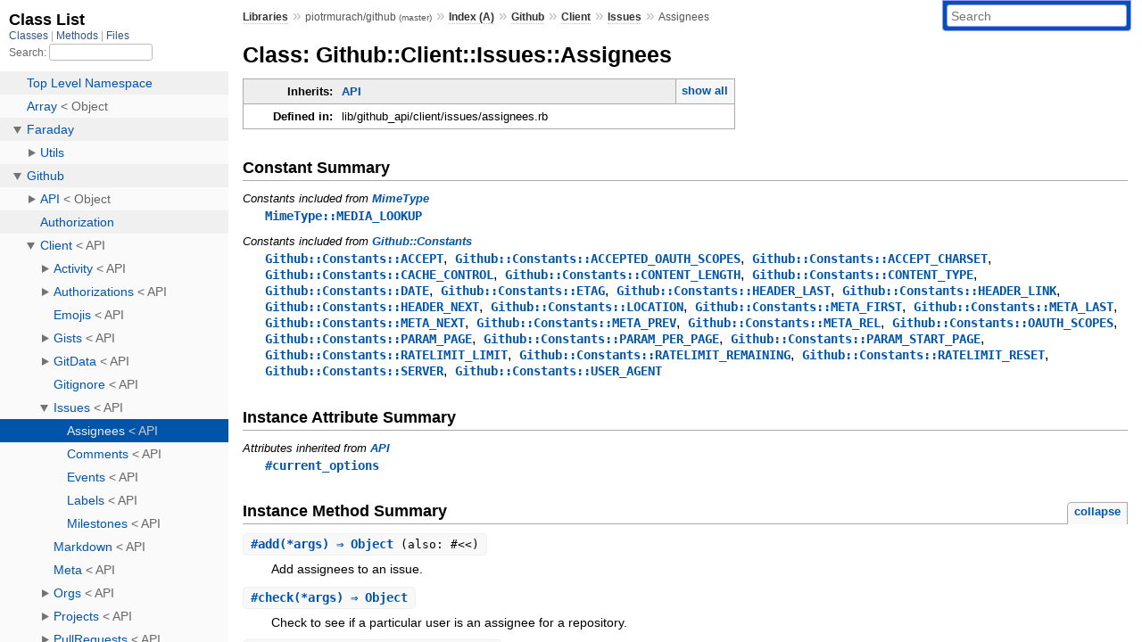

--- FILE ---
content_type: text/html; charset=utf-8
request_url: https://rubydoc.info/list/github/piotrmurach/github/master/class?1
body_size: 4839
content:
<!DOCTYPE html>
<html>
  <head>
        <title>RubyDoc.info: 
      Class List – RubyDoc.info
</title>
<meta name="viewport" content="width=device-width, initial-scale=1.0">
<meta name="description" content="Documenting RubyGems, Stdlib, and GitHub Projects" />
  <meta name="robots" content="index, follow">
  <link rel="canonical" href="https://rubydoc.info/list/github/piotrmurach/github/master/class?1">
  <meta property="og:title" content="RubyDoc.info: 
      Class List – RubyDoc.info
">
  <meta property="og:description" content="Documenting RubyGems, Stdlib, and GitHub Projects">
  <meta property="og:image" content="https://rubydoc.info/favicon.ico?1">
  <meta property="og:url" content="https://rubydoc.info/list/github/piotrmurach/github/master/class?1">
  <meta property="og:type" content="website">

    
      <link rel="stylesheet" href="/assets/css/full_list.css" type="text/css" media="screen" charset="utf-8" />
    <link rel="stylesheet" href="/assets/css/common.css" type="text/css" media="screen" charset="utf-8" />
      <!-- Google tag (gtag.js) -->
  <script async src="https://www.googletagmanager.com/gtag/js?id=G-DKFNF5C40V" type="9bcc24ef2de6a016281478f5-text/javascript"></script>
  <script type="9bcc24ef2de6a016281478f5-text/javascript">
    window.dataLayer = window.dataLayer || [];
    if (window.gtag) {
      setTimeout(() => {
        gtag('event', 'page_view', {
          page_title: document.title,
          page_location: window.location.href,
        });
      }, 1000);
    } else {
      function gtag(){dataLayer.push(arguments);}
      gtag('consent', 'update', {
      'ad_user_data': 'denied',
      'ad_personalization': 'denied',
      'ad_storage': 'denied',
      'analytics_storage': 'denied'
      });
      gtag('js', new Date());
      gtag('config', 'G-DKFNF5C40V');
    }
  </script>

  </head>
  <body>
    

  <link rel="stylesheet" href="/static/github/piotrmurach/github/master/css/full_list.css?1762788634" type="text/css" media="screen" />

  <link rel="stylesheet" href="/static/github/piotrmurach/github/master/css/common.css?1762788634" type="text/css" media="screen" />


  <script type="9bcc24ef2de6a016281478f5-text/javascript" charset="utf-8" src="/static/github/piotrmurach/github/master/js/jquery.js?1762788634"></script>

  <script type="9bcc24ef2de6a016281478f5-text/javascript" charset="utf-8" src="/static/github/piotrmurach/github/master/js/full_list.js?1762788634"></script>

<base id="base_target" target="_parent" />
<div id="content">
  <div class="fixed_header">
    <h1 id="full_list_header">Class List</h1>
    <div id="full_list_nav">
      
        <span><a target="_self" href="/list/github/piotrmurach/github/master/class">
            Classes
          </a></span>
      
        <span><a target="_self" href="/list/github/piotrmurach/github/master/method">
            Methods
          </a></span>
      
        <span><a target="_self" href="/list/github/piotrmurach/github/master/file">
            Files
          </a></span>
      
    </div>
    <div id="search">
      <label for="search-class">Search:</label>
      <input id="search-class" type="text" />
    </div>
  </div>
  <ul id="full_list" class="class">
    <li id="object_" class="odd"><div class="item" style="padding-left:30px"><span class='object_link'><a href="/github/piotrmurach/github/master/toplevel" title="Top Level Namespace (root)">Top Level Namespace</a></span></div></li>
<li id='object_Array' class='even'><div class='item' style='padding-left:30px'><span class='object_link'><a href="/github/piotrmurach/github/master/Array" title="Array (class)">Array</a></span> &lt; Object<small class='search_info'>Top Level Namespace</small></div></li><li id='object_Faraday' class='odd'><div class='item' style='padding-left:30px'><a tabindex='0' class='toggle' role='button' aria-label='Faraday child nodes' aria-expanded='false' aria-controls='object_Faraday'></a> <span class='object_link'><a href="/github/piotrmurach/github/master/Faraday" title="Faraday (module)">Faraday</a></span><small class='search_info'>Top Level Namespace</small></div><div aria-labelledby='object_Faraday'><ul><li id='object_Faraday::Utils' class='collapsed even'><div class='item' style='padding-left:45px'><a tabindex='0' class='toggle' role='button' aria-label='Utils child nodes' aria-expanded='false' aria-controls='object_Faraday::Utils'></a> <span class='object_link'><a href="/github/piotrmurach/github/master/Faraday/Utils" title="Faraday::Utils (module)">Utils</a></span><small class='search_info'>Faraday</small></div><div aria-labelledby='object_Faraday::Utils'><ul><li id='object_Faraday::Utils::ParamsHash' class='collapsed'><div class='item' style='padding-left:60px'><span class='object_link'><a href="/github/piotrmurach/github/master/Faraday/Utils/ParamsHash" title="Faraday::Utils::ParamsHash (class)">ParamsHash</a></span> &lt; Object<small class='search_info'>Faraday::Utils</small></div></li></ul></div></li></ul></div></li><li id='object_Github' class='odd'><div class='item' style='padding-left:30px'><a tabindex='0' class='toggle' role='button' aria-label='Github child nodes' aria-expanded='false' aria-controls='object_Github'></a> <span class='object_link'><a href="/github/piotrmurach/github/master/Github" title="Github (module)">Github</a></span><small class='search_info'>Top Level Namespace</small></div><div aria-labelledby='object_Github'><ul><li id='object_Github::API' class='collapsed even'><div class='item' style='padding-left:45px'><a tabindex='0' class='toggle' role='button' aria-label='API child nodes' aria-expanded='false' aria-controls='object_Github::API'></a> <span class='object_link'><a href="/github/piotrmurach/github/master/Github/API" title="Github::API (class)">API</a></span> &lt; Object<small class='search_info'>Github</small></div><div aria-labelledby='object_Github::API'><ul><li id='object_Github::API::Arguments' class='collapsed'><div class='item' style='padding-left:60px'><span class='object_link'><a href="/github/piotrmurach/github/master/Github/API/Arguments" title="Github::API::Arguments (class)">Arguments</a></span> &lt; Object<small class='search_info'>Github::API</small></div></li><li id='object_Github::API::Config' class='collapsed'><div class='item' style='padding-left:60px'><a tabindex='0' class='toggle' role='button' aria-label='Config child nodes' aria-expanded='false' aria-controls='object_Github::API::Config'></a> <span class='object_link'><a href="/github/piotrmurach/github/master/Github/API/Config" title="Github::API::Config (class)">Config</a></span> &lt; Object<small class='search_info'>Github::API</small></div><div aria-labelledby='object_Github::API::Config'><ul><li id='object_Github::API::Config::Property' class='collapsed'><div class='item' style='padding-left:75px'><span class='object_link'><a href="/github/piotrmurach/github/master/Github/API/Config/Property" title="Github::API::Config::Property (class)">Property</a></span> &lt; Object<small class='search_info'>Github::API::Config</small></div></li><li id='object_Github::API::Config::PropertySet' class='collapsed'><div class='item' style='padding-left:75px'><span class='object_link'><a href="/github/piotrmurach/github/master/Github/API/Config/PropertySet" title="Github::API::Config::PropertySet (class)">PropertySet</a></span> &lt; Object<small class='search_info'>Github::API::Config</small></div></li></ul></div></li><li id='object_Github::API::Factory' class='collapsed'><div class='item' style='padding-left:60px'><span class='object_link'><a href="/github/piotrmurach/github/master/Github/API/Factory" title="Github::API::Factory (class)">Factory</a></span> &lt; Object<small class='search_info'>Github::API</small></div></li></ul></div></li><li id='object_Github::Authorization' class='collapsed odd'><div class='item' style='padding-left:45px'><span class='object_link'><a href="/github/piotrmurach/github/master/Github/Authorization" title="Github::Authorization (module)">Authorization</a></span><small class='search_info'>Github</small></div></li><li id='object_Github::Client' class='collapsed even'><div class='item' style='padding-left:45px'><a tabindex='0' class='toggle' role='button' aria-label='Client child nodes' aria-expanded='false' aria-controls='object_Github::Client'></a> <span class='object_link'><a href="/github/piotrmurach/github/master/Github/Client" title="Github::Client (class)">Client</a></span> &lt; API<small class='search_info'>Github</small></div><div aria-labelledby='object_Github::Client'><ul><li id='object_Github::Client::Activity' class='collapsed'><div class='item' style='padding-left:60px'><a tabindex='0' class='toggle' role='button' aria-label='Activity child nodes' aria-expanded='false' aria-controls='object_Github::Client::Activity'></a> <span class='object_link'><a href="/github/piotrmurach/github/master/Github/Client/Activity" title="Github::Client::Activity (class)">Activity</a></span> &lt; API<small class='search_info'>Github::Client</small></div><div aria-labelledby='object_Github::Client::Activity'><ul><li id='object_Github::Client::Activity::Events' class='collapsed'><div class='item' style='padding-left:75px'><span class='object_link'><a href="/github/piotrmurach/github/master/Github/Client/Activity/Events" title="Github::Client::Activity::Events (class)">Events</a></span> &lt; API<small class='search_info'>Github::Client::Activity</small></div></li><li id='object_Github::Client::Activity::Feeds' class='collapsed'><div class='item' style='padding-left:75px'><span class='object_link'><a href="/github/piotrmurach/github/master/Github/Client/Activity/Feeds" title="Github::Client::Activity::Feeds (class)">Feeds</a></span> &lt; API<small class='search_info'>Github::Client::Activity</small></div></li><li id='object_Github::Client::Activity::Notifications' class='collapsed'><div class='item' style='padding-left:75px'><span class='object_link'><a href="/github/piotrmurach/github/master/Github/Client/Activity/Notifications" title="Github::Client::Activity::Notifications (class)">Notifications</a></span> &lt; API<small class='search_info'>Github::Client::Activity</small></div></li><li id='object_Github::Client::Activity::Starring' class='collapsed'><div class='item' style='padding-left:75px'><span class='object_link'><a href="/github/piotrmurach/github/master/Github/Client/Activity/Starring" title="Github::Client::Activity::Starring (class)">Starring</a></span> &lt; API<small class='search_info'>Github::Client::Activity</small></div></li><li id='object_Github::Client::Activity::Watching' class='collapsed'><div class='item' style='padding-left:75px'><span class='object_link'><a href="/github/piotrmurach/github/master/Github/Client/Activity/Watching" title="Github::Client::Activity::Watching (class)">Watching</a></span> &lt; API<small class='search_info'>Github::Client::Activity</small></div></li></ul></div></li><li id='object_Github::Client::Authorizations' class='collapsed'><div class='item' style='padding-left:60px'><a tabindex='0' class='toggle' role='button' aria-label='Authorizations child nodes' aria-expanded='false' aria-controls='object_Github::Client::Authorizations'></a> <span class='object_link'><a href="/github/piotrmurach/github/master/Github/Client/Authorizations" title="Github::Client::Authorizations (class)">Authorizations</a></span> &lt; API<small class='search_info'>Github::Client</small></div><div aria-labelledby='object_Github::Client::Authorizations'><ul><li id='object_Github::Client::Authorizations::App' class='collapsed'><div class='item' style='padding-left:75px'><span class='object_link'><a href="/github/piotrmurach/github/master/Github/Client/Authorizations/App" title="Github::Client::Authorizations::App (class)">App</a></span> &lt; Authorizations<small class='search_info'>Github::Client::Authorizations</small></div></li></ul></div></li><li id='object_Github::Client::Emojis' class='collapsed'><div class='item' style='padding-left:60px'><span class='object_link'><a href="/github/piotrmurach/github/master/Github/Client/Emojis" title="Github::Client::Emojis (class)">Emojis</a></span> &lt; API<small class='search_info'>Github::Client</small></div></li><li id='object_Github::Client::Gists' class='collapsed'><div class='item' style='padding-left:60px'><a tabindex='0' class='toggle' role='button' aria-label='Gists child nodes' aria-expanded='false' aria-controls='object_Github::Client::Gists'></a> <span class='object_link'><a href="/github/piotrmurach/github/master/Github/Client/Gists" title="Github::Client::Gists (class)">Gists</a></span> &lt; API<small class='search_info'>Github::Client</small></div><div aria-labelledby='object_Github::Client::Gists'><ul><li id='object_Github::Client::Gists::Comments' class='collapsed'><div class='item' style='padding-left:75px'><span class='object_link'><a href="/github/piotrmurach/github/master/Github/Client/Gists/Comments" title="Github::Client::Gists::Comments (class)">Comments</a></span> &lt; API<small class='search_info'>Github::Client::Gists</small></div></li></ul></div></li><li id='object_Github::Client::GitData' class='collapsed'><div class='item' style='padding-left:60px'><a tabindex='0' class='toggle' role='button' aria-label='GitData child nodes' aria-expanded='false' aria-controls='object_Github::Client::GitData'></a> <span class='object_link'><a href="/github/piotrmurach/github/master/Github/Client/GitData" title="Github::Client::GitData (class)">GitData</a></span> &lt; API<small class='search_info'>Github::Client</small></div><div aria-labelledby='object_Github::Client::GitData'><ul><li id='object_Github::Client::GitData::Blobs' class='collapsed'><div class='item' style='padding-left:75px'><span class='object_link'><a href="/github/piotrmurach/github/master/Github/Client/GitData/Blobs" title="Github::Client::GitData::Blobs (class)">Blobs</a></span> &lt; API<small class='search_info'>Github::Client::GitData</small></div></li><li id='object_Github::Client::GitData::Commits' class='collapsed'><div class='item' style='padding-left:75px'><span class='object_link'><a href="/github/piotrmurach/github/master/Github/Client/GitData/Commits" title="Github::Client::GitData::Commits (class)">Commits</a></span> &lt; API<small class='search_info'>Github::Client::GitData</small></div></li><li id='object_Github::Client::GitData::References' class='collapsed'><div class='item' style='padding-left:75px'><span class='object_link'><a href="/github/piotrmurach/github/master/Github/Client/GitData/References" title="Github::Client::GitData::References (class)">References</a></span> &lt; API<small class='search_info'>Github::Client::GitData</small></div></li><li id='object_Github::Client::GitData::Tags' class='collapsed'><div class='item' style='padding-left:75px'><span class='object_link'><a href="/github/piotrmurach/github/master/Github/Client/GitData/Tags" title="Github::Client::GitData::Tags (class)">Tags</a></span> &lt; API<small class='search_info'>Github::Client::GitData</small></div></li><li id='object_Github::Client::GitData::Trees' class='collapsed'><div class='item' style='padding-left:75px'><span class='object_link'><a href="/github/piotrmurach/github/master/Github/Client/GitData/Trees" title="Github::Client::GitData::Trees (class)">Trees</a></span> &lt; API<small class='search_info'>Github::Client::GitData</small></div></li></ul></div></li><li id='object_Github::Client::Gitignore' class='collapsed'><div class='item' style='padding-left:60px'><span class='object_link'><a href="/github/piotrmurach/github/master/Github/Client/Gitignore" title="Github::Client::Gitignore (class)">Gitignore</a></span> &lt; API<small class='search_info'>Github::Client</small></div></li><li id='object_Github::Client::Issues' class='collapsed'><div class='item' style='padding-left:60px'><a tabindex='0' class='toggle' role='button' aria-label='Issues child nodes' aria-expanded='false' aria-controls='object_Github::Client::Issues'></a> <span class='object_link'><a href="/github/piotrmurach/github/master/Github/Client/Issues" title="Github::Client::Issues (class)">Issues</a></span> &lt; API<small class='search_info'>Github::Client</small></div><div aria-labelledby='object_Github::Client::Issues'><ul><li id='object_Github::Client::Issues::Assignees' class='collapsed'><div class='item' style='padding-left:75px'><span class='object_link'><a href="/github/piotrmurach/github/master/Github/Client/Issues/Assignees" title="Github::Client::Issues::Assignees (class)">Assignees</a></span> &lt; API<small class='search_info'>Github::Client::Issues</small></div></li><li id='object_Github::Client::Issues::Comments' class='collapsed'><div class='item' style='padding-left:75px'><span class='object_link'><a href="/github/piotrmurach/github/master/Github/Client/Issues/Comments" title="Github::Client::Issues::Comments (class)">Comments</a></span> &lt; API<small class='search_info'>Github::Client::Issues</small></div></li><li id='object_Github::Client::Issues::Events' class='collapsed'><div class='item' style='padding-left:75px'><span class='object_link'><a href="/github/piotrmurach/github/master/Github/Client/Issues/Events" title="Github::Client::Issues::Events (class)">Events</a></span> &lt; API<small class='search_info'>Github::Client::Issues</small></div></li><li id='object_Github::Client::Issues::Labels' class='collapsed'><div class='item' style='padding-left:75px'><span class='object_link'><a href="/github/piotrmurach/github/master/Github/Client/Issues/Labels" title="Github::Client::Issues::Labels (class)">Labels</a></span> &lt; API<small class='search_info'>Github::Client::Issues</small></div></li><li id='object_Github::Client::Issues::Milestones' class='collapsed'><div class='item' style='padding-left:75px'><span class='object_link'><a href="/github/piotrmurach/github/master/Github/Client/Issues/Milestones" title="Github::Client::Issues::Milestones (class)">Milestones</a></span> &lt; API<small class='search_info'>Github::Client::Issues</small></div></li></ul></div></li><li id='object_Github::Client::Markdown' class='collapsed'><div class='item' style='padding-left:60px'><span class='object_link'><a href="/github/piotrmurach/github/master/Github/Client/Markdown" title="Github::Client::Markdown (class)">Markdown</a></span> &lt; API<small class='search_info'>Github::Client</small></div></li><li id='object_Github::Client::Meta' class='collapsed'><div class='item' style='padding-left:60px'><span class='object_link'><a href="/github/piotrmurach/github/master/Github/Client/Meta" title="Github::Client::Meta (class)">Meta</a></span> &lt; API<small class='search_info'>Github::Client</small></div></li><li id='object_Github::Client::Orgs' class='collapsed'><div class='item' style='padding-left:60px'><a tabindex='0' class='toggle' role='button' aria-label='Orgs child nodes' aria-expanded='false' aria-controls='object_Github::Client::Orgs'></a> <span class='object_link'><a href="/github/piotrmurach/github/master/Github/Client/Orgs" title="Github::Client::Orgs (class)">Orgs</a></span> &lt; API<small class='search_info'>Github::Client</small></div><div aria-labelledby='object_Github::Client::Orgs'><ul><li id='object_Github::Client::Orgs::Hooks' class='collapsed'><div class='item' style='padding-left:75px'><span class='object_link'><a href="/github/piotrmurach/github/master/Github/Client/Orgs/Hooks" title="Github::Client::Orgs::Hooks (class)">Hooks</a></span> &lt; API<small class='search_info'>Github::Client::Orgs</small></div></li><li id='object_Github::Client::Orgs::Members' class='collapsed'><div class='item' style='padding-left:75px'><span class='object_link'><a href="/github/piotrmurach/github/master/Github/Client/Orgs/Members" title="Github::Client::Orgs::Members (class)">Members</a></span> &lt; API<small class='search_info'>Github::Client::Orgs</small></div></li><li id='object_Github::Client::Orgs::Memberships' class='collapsed'><div class='item' style='padding-left:75px'><span class='object_link'><a href="/github/piotrmurach/github/master/Github/Client/Orgs/Memberships" title="Github::Client::Orgs::Memberships (class)">Memberships</a></span> &lt; API<small class='search_info'>Github::Client::Orgs</small></div></li><li id='object_Github::Client::Orgs::Projects' class='collapsed'><div class='item' style='padding-left:75px'><span class='object_link'><a href="/github/piotrmurach/github/master/Github/Client/Orgs/Projects" title="Github::Client::Orgs::Projects (class)">Projects</a></span> &lt; API<small class='search_info'>Github::Client::Orgs</small></div></li><li id='object_Github::Client::Orgs::Teams' class='collapsed'><div class='item' style='padding-left:75px'><span class='object_link'><a href="/github/piotrmurach/github/master/Github/Client/Orgs/Teams" title="Github::Client::Orgs::Teams (class)">Teams</a></span> &lt; API<small class='search_info'>Github::Client::Orgs</small></div></li></ul></div></li><li id='object_Github::Client::Projects' class='collapsed'><div class='item' style='padding-left:60px'><a tabindex='0' class='toggle' role='button' aria-label='Projects child nodes' aria-expanded='false' aria-controls='object_Github::Client::Projects'></a> <span class='object_link'><a href="/github/piotrmurach/github/master/Github/Client/Projects" title="Github::Client::Projects (class)">Projects</a></span> &lt; API<small class='search_info'>Github::Client</small></div><div aria-labelledby='object_Github::Client::Projects'><ul><li id='object_Github::Client::Projects::Cards' class='collapsed'><div class='item' style='padding-left:75px'><span class='object_link'><a href="/github/piotrmurach/github/master/Github/Client/Projects/Cards" title="Github::Client::Projects::Cards (class)">Cards</a></span> &lt; API<small class='search_info'>Github::Client::Projects</small></div></li><li id='object_Github::Client::Projects::Columns' class='collapsed'><div class='item' style='padding-left:75px'><span class='object_link'><a href="/github/piotrmurach/github/master/Github/Client/Projects/Columns" title="Github::Client::Projects::Columns (class)">Columns</a></span> &lt; API<small class='search_info'>Github::Client::Projects</small></div></li></ul></div></li><li id='object_Github::Client::PullRequests' class='collapsed'><div class='item' style='padding-left:60px'><a tabindex='0' class='toggle' role='button' aria-label='PullRequests child nodes' aria-expanded='false' aria-controls='object_Github::Client::PullRequests'></a> <span class='object_link'><a href="/github/piotrmurach/github/master/Github/Client/PullRequests" title="Github::Client::PullRequests (class)">PullRequests</a></span> &lt; API<small class='search_info'>Github::Client</small></div><div aria-labelledby='object_Github::Client::PullRequests'><ul><li id='object_Github::Client::PullRequests::Comments' class='collapsed'><div class='item' style='padding-left:75px'><span class='object_link'><a href="/github/piotrmurach/github/master/Github/Client/PullRequests/Comments" title="Github::Client::PullRequests::Comments (class)">Comments</a></span> &lt; API<small class='search_info'>Github::Client::PullRequests</small></div></li><li id='object_Github::Client::PullRequests::Reviews' class='collapsed'><div class='item' style='padding-left:75px'><span class='object_link'><a href="/github/piotrmurach/github/master/Github/Client/PullRequests/Reviews" title="Github::Client::PullRequests::Reviews (class)">Reviews</a></span> &lt; API<small class='search_info'>Github::Client::PullRequests</small></div></li></ul></div></li><li id='object_Github::Client::Repos' class='collapsed'><div class='item' style='padding-left:60px'><a tabindex='0' class='toggle' role='button' aria-label='Repos child nodes' aria-expanded='false' aria-controls='object_Github::Client::Repos'></a> <span class='object_link'><a href="/github/piotrmurach/github/master/Github/Client/Repos" title="Github::Client::Repos (class)">Repos</a></span> &lt; API<small class='search_info'>Github::Client</small></div><div aria-labelledby='object_Github::Client::Repos'><ul><li id='object_Github::Client::Repos::Branches' class='collapsed'><div class='item' style='padding-left:75px'><a tabindex='0' class='toggle' role='button' aria-label='Branches child nodes' aria-expanded='false' aria-controls='object_Github::Client::Repos::Branches'></a> <span class='object_link'><a href="/github/piotrmurach/github/master/Github/Client/Repos/Branches" title="Github::Client::Repos::Branches (class)">Branches</a></span> &lt; API<small class='search_info'>Github::Client::Repos</small></div><div aria-labelledby='object_Github::Client::Repos::Branches'><ul><li id='object_Github::Client::Repos::Branches::Protections' class='collapsed'><div class='item' style='padding-left:90px'><span class='object_link'><a href="/github/piotrmurach/github/master/Github/Client/Repos/Branches/Protections" title="Github::Client::Repos::Branches::Protections (class)">Protections</a></span> &lt; API<small class='search_info'>Github::Client::Repos::Branches</small></div></li></ul></div></li><li id='object_Github::Client::Repos::Collaborators' class='collapsed'><div class='item' style='padding-left:75px'><span class='object_link'><a href="/github/piotrmurach/github/master/Github/Client/Repos/Collaborators" title="Github::Client::Repos::Collaborators (class)">Collaborators</a></span> &lt; API<small class='search_info'>Github::Client::Repos</small></div></li><li id='object_Github::Client::Repos::Comments' class='collapsed'><div class='item' style='padding-left:75px'><span class='object_link'><a href="/github/piotrmurach/github/master/Github/Client/Repos/Comments" title="Github::Client::Repos::Comments (class)">Comments</a></span> &lt; API<small class='search_info'>Github::Client::Repos</small></div></li><li id='object_Github::Client::Repos::Commits' class='collapsed'><div class='item' style='padding-left:75px'><span class='object_link'><a href="/github/piotrmurach/github/master/Github/Client/Repos/Commits" title="Github::Client::Repos::Commits (class)">Commits</a></span> &lt; API<small class='search_info'>Github::Client::Repos</small></div></li><li id='object_Github::Client::Repos::Contents' class='collapsed'><div class='item' style='padding-left:75px'><span class='object_link'><a href="/github/piotrmurach/github/master/Github/Client/Repos/Contents" title="Github::Client::Repos::Contents (class)">Contents</a></span> &lt; API<small class='search_info'>Github::Client::Repos</small></div></li><li id='object_Github::Client::Repos::Deployments' class='collapsed'><div class='item' style='padding-left:75px'><span class='object_link'><a href="/github/piotrmurach/github/master/Github/Client/Repos/Deployments" title="Github::Client::Repos::Deployments (class)">Deployments</a></span> &lt; API<small class='search_info'>Github::Client::Repos</small></div></li><li id='object_Github::Client::Repos::Downloads' class='collapsed'><div class='item' style='padding-left:75px'><span class='object_link'><a href="/github/piotrmurach/github/master/Github/Client/Repos/Downloads" title="Github::Client::Repos::Downloads (class)">Downloads</a></span> &lt; API<small class='search_info'>Github::Client::Repos</small></div></li><li id='object_Github::Client::Repos::Forks' class='collapsed'><div class='item' style='padding-left:75px'><span class='object_link'><a href="/github/piotrmurach/github/master/Github/Client/Repos/Forks" title="Github::Client::Repos::Forks (class)">Forks</a></span> &lt; API<small class='search_info'>Github::Client::Repos</small></div></li><li id='object_Github::Client::Repos::Hooks' class='collapsed'><div class='item' style='padding-left:75px'><span class='object_link'><a href="/github/piotrmurach/github/master/Github/Client/Repos/Hooks" title="Github::Client::Repos::Hooks (class)">Hooks</a></span> &lt; API<small class='search_info'>Github::Client::Repos</small></div></li><li id='object_Github::Client::Repos::Invitations' class='collapsed'><div class='item' style='padding-left:75px'><span class='object_link'><a href="/github/piotrmurach/github/master/Github/Client/Repos/Invitations" title="Github::Client::Repos::Invitations (class)">Invitations</a></span> &lt; API<small class='search_info'>Github::Client::Repos</small></div></li><li id='object_Github::Client::Repos::Keys' class='collapsed'><div class='item' style='padding-left:75px'><span class='object_link'><a href="/github/piotrmurach/github/master/Github/Client/Repos/Keys" title="Github::Client::Repos::Keys (class)">Keys</a></span> &lt; API<small class='search_info'>Github::Client::Repos</small></div></li><li id='object_Github::Client::Repos::Merging' class='collapsed'><div class='item' style='padding-left:75px'><span class='object_link'><a href="/github/piotrmurach/github/master/Github/Client/Repos/Merging" title="Github::Client::Repos::Merging (class)">Merging</a></span> &lt; API<small class='search_info'>Github::Client::Repos</small></div></li><li id='object_Github::Client::Repos::Pages' class='collapsed'><div class='item' style='padding-left:75px'><span class='object_link'><a href="/github/piotrmurach/github/master/Github/Client/Repos/Pages" title="Github::Client::Repos::Pages (class)">Pages</a></span> &lt; API<small class='search_info'>Github::Client::Repos</small></div></li><li id='object_Github::Client::Repos::Projects' class='collapsed'><div class='item' style='padding-left:75px'><span class='object_link'><a href="/github/piotrmurach/github/master/Github/Client/Repos/Projects" title="Github::Client::Repos::Projects (class)">Projects</a></span> &lt; API<small class='search_info'>Github::Client::Repos</small></div></li><li id='object_Github::Client::Repos::PubSubHubbub' class='collapsed'><div class='item' style='padding-left:75px'><span class='object_link'><a href="/github/piotrmurach/github/master/Github/Client/Repos/PubSubHubbub" title="Github::Client::Repos::PubSubHubbub (class)">PubSubHubbub</a></span> &lt; API<small class='search_info'>Github::Client::Repos</small></div></li><li id='object_Github::Client::Repos::Releases' class='collapsed'><div class='item' style='padding-left:75px'><a tabindex='0' class='toggle' role='button' aria-label='Releases child nodes' aria-expanded='false' aria-controls='object_Github::Client::Repos::Releases'></a> <span class='object_link'><a href="/github/piotrmurach/github/master/Github/Client/Repos/Releases" title="Github::Client::Repos::Releases (class)">Releases</a></span> &lt; API<small class='search_info'>Github::Client::Repos</small></div><div aria-labelledby='object_Github::Client::Repos::Releases'><ul><li id='object_Github::Client::Repos::Releases::Assets' class='collapsed'><div class='item' style='padding-left:90px'><span class='object_link'><a href="/github/piotrmurach/github/master/Github/Client/Repos/Releases/Assets" title="Github::Client::Repos::Releases::Assets (class)">Assets</a></span> &lt; API<small class='search_info'>Github::Client::Repos::Releases</small></div></li><li id='object_Github::Client::Repos::Releases::Tags' class='collapsed'><div class='item' style='padding-left:90px'><span class='object_link'><a href="/github/piotrmurach/github/master/Github/Client/Repos/Releases/Tags" title="Github::Client::Repos::Releases::Tags (class)">Tags</a></span> &lt; API<small class='search_info'>Github::Client::Repos::Releases</small></div></li></ul></div></li><li id='object_Github::Client::Repos::Statistics' class='collapsed'><div class='item' style='padding-left:75px'><span class='object_link'><a href="/github/piotrmurach/github/master/Github/Client/Repos/Statistics" title="Github::Client::Repos::Statistics (class)">Statistics</a></span> &lt; API<small class='search_info'>Github::Client::Repos</small></div></li><li id='object_Github::Client::Repos::Statuses' class='collapsed'><div class='item' style='padding-left:75px'><span class='object_link'><a href="/github/piotrmurach/github/master/Github/Client/Repos/Statuses" title="Github::Client::Repos::Statuses (class)">Statuses</a></span> &lt; API<small class='search_info'>Github::Client::Repos</small></div></li></ul></div></li><li id='object_Github::Client::Say' class='collapsed'><div class='item' style='padding-left:60px'><span class='object_link'><a href="/github/piotrmurach/github/master/Github/Client/Say" title="Github::Client::Say (class)">Say</a></span> &lt; API<small class='search_info'>Github::Client</small></div></li><li id='object_Github::Client::Scopes' class='collapsed'><div class='item' style='padding-left:60px'><span class='object_link'><a href="/github/piotrmurach/github/master/Github/Client/Scopes" title="Github::Client::Scopes (class)">Scopes</a></span> &lt; API<small class='search_info'>Github::Client</small></div></li><li id='object_Github::Client::Search' class='collapsed'><div class='item' style='padding-left:60px'><a tabindex='0' class='toggle' role='button' aria-label='Search child nodes' aria-expanded='false' aria-controls='object_Github::Client::Search'></a> <span class='object_link'><a href="/github/piotrmurach/github/master/Github/Client/Search" title="Github::Client::Search (class)">Search</a></span> &lt; API<small class='search_info'>Github::Client</small></div><div aria-labelledby='object_Github::Client::Search'><ul><li id='object_Github::Client::Search::Legacy' class='collapsed'><div class='item' style='padding-left:75px'><span class='object_link'><a href="/github/piotrmurach/github/master/Github/Client/Search/Legacy" title="Github::Client::Search::Legacy (class)">Legacy</a></span> &lt; API<small class='search_info'>Github::Client::Search</small></div></li></ul></div></li><li id='object_Github::Client::Users' class='collapsed'><div class='item' style='padding-left:60px'><a tabindex='0' class='toggle' role='button' aria-label='Users child nodes' aria-expanded='false' aria-controls='object_Github::Client::Users'></a> <span class='object_link'><a href="/github/piotrmurach/github/master/Github/Client/Users" title="Github::Client::Users (class)">Users</a></span> &lt; API<small class='search_info'>Github::Client</small></div><div aria-labelledby='object_Github::Client::Users'><ul><li id='object_Github::Client::Users::Emails' class='collapsed'><div class='item' style='padding-left:75px'><span class='object_link'><a href="/github/piotrmurach/github/master/Github/Client/Users/Emails" title="Github::Client::Users::Emails (class)">Emails</a></span> &lt; API<small class='search_info'>Github::Client::Users</small></div></li><li id='object_Github::Client::Users::Followers' class='collapsed'><div class='item' style='padding-left:75px'><span class='object_link'><a href="/github/piotrmurach/github/master/Github/Client/Users/Followers" title="Github::Client::Users::Followers (class)">Followers</a></span> &lt; API<small class='search_info'>Github::Client::Users</small></div></li><li id='object_Github::Client::Users::Keys' class='collapsed'><div class='item' style='padding-left:75px'><span class='object_link'><a href="/github/piotrmurach/github/master/Github/Client/Users/Keys" title="Github::Client::Users::Keys (class)">Keys</a></span> &lt; API<small class='search_info'>Github::Client::Users</small></div></li></ul></div></li></ul></div></li><li id='object_Github::Configuration' class='collapsed odd'><div class='item' style='padding-left:45px'><span class='object_link'><a href="/github/piotrmurach/github/master/Github/Configuration" title="Github::Configuration (class)">Configuration</a></span> &lt; Config<small class='search_info'>Github</small></div></li><li id='object_Github::Connection' class='collapsed even'><div class='item' style='padding-left:45px'><span class='object_link'><a href="/github/piotrmurach/github/master/Github/Connection" title="Github::Connection (module)">Connection</a></span><small class='search_info'>Github</small></div></li><li id='object_Github::Constants' class='collapsed odd'><div class='item' style='padding-left:45px'><span class='object_link'><a href="/github/piotrmurach/github/master/Github/Constants" title="Github::Constants (module)">Constants</a></span><small class='search_info'>Github</small></div></li><li id='object_Github::Error' class='collapsed even'><div class='item' style='padding-left:45px'><a tabindex='0' class='toggle' role='button' aria-label='Error child nodes' aria-expanded='false' aria-controls='object_Github::Error'></a> <span class='object_link'><a href="/github/piotrmurach/github/master/Github/Error" title="Github::Error (module)">Error</a></span><small class='search_info'>Github</small></div><div aria-labelledby='object_Github::Error'><ul><li id='object_Github::Error::BadGateway' class='collapsed'><div class='item' style='padding-left:60px'><span class='object_link'><a href="/github/piotrmurach/github/master/Github/Error/BadGateway" title="Github::Error::BadGateway (class)">BadGateway</a></span> &lt; ServiceError<small class='search_info'>Github::Error</small></div></li><li id='object_Github::Error::BadRequest' class='collapsed'><div class='item' style='padding-left:60px'><span class='object_link'><a href="/github/piotrmurach/github/master/Github/Error/BadRequest" title="Github::Error::BadRequest (class)">BadRequest</a></span> &lt; ServiceError<small class='search_info'>Github::Error</small></div></li><li id='object_Github::Error::ClientError' class='collapsed'><div class='item' style='padding-left:60px'><span class='object_link'><a href="/github/piotrmurach/github/master/Github/Error/ClientError" title="Github::Error::ClientError (class)">ClientError</a></span> &lt; GithubError<small class='search_info'>Github::Error</small></div></li><li id='object_Github::Error::Conflict' class='collapsed'><div class='item' style='padding-left:60px'><span class='object_link'><a href="/github/piotrmurach/github/master/Github/Error/Conflict" title="Github::Error::Conflict (class)">Conflict</a></span> &lt; ServiceError<small class='search_info'>Github::Error</small></div></li><li id='object_Github::Error::Forbidden' class='collapsed'><div class='item' style='padding-left:60px'><span class='object_link'><a href="/github/piotrmurach/github/master/Github/Error/Forbidden" title="Github::Error::Forbidden (class)">Forbidden</a></span> &lt; ServiceError<small class='search_info'>Github::Error</small></div></li><li id='object_Github::Error::GithubError' class='collapsed'><div class='item' style='padding-left:60px'><span class='object_link'><a href="/github/piotrmurach/github/master/Github/Error/GithubError" title="Github::Error::GithubError (class)">GithubError</a></span> &lt; StandardError<small class='search_info'>Github::Error</small></div></li><li id='object_Github::Error::InternalServerError' class='collapsed'><div class='item' style='padding-left:60px'><span class='object_link'><a href="/github/piotrmurach/github/master/Github/Error/InternalServerError" title="Github::Error::InternalServerError (class)">InternalServerError</a></span> &lt; ServiceError<small class='search_info'>Github::Error</small></div></li><li id='object_Github::Error::InvalidOptions' class='collapsed'><div class='item' style='padding-left:60px'><span class='object_link'><a href="/github/piotrmurach/github/master/Github/Error/InvalidOptions" title="Github::Error::InvalidOptions (class)">InvalidOptions</a></span> &lt; ClientError<small class='search_info'>Github::Error</small></div></li><li id='object_Github::Error::MethodNotAllowed' class='collapsed'><div class='item' style='padding-left:60px'><span class='object_link'><a href="/github/piotrmurach/github/master/Github/Error/MethodNotAllowed" title="Github::Error::MethodNotAllowed (class)">MethodNotAllowed</a></span> &lt; ServiceError<small class='search_info'>Github::Error</small></div></li><li id='object_Github::Error::NotAcceptable' class='collapsed'><div class='item' style='padding-left:60px'><span class='object_link'><a href="/github/piotrmurach/github/master/Github/Error/NotAcceptable" title="Github::Error::NotAcceptable (class)">NotAcceptable</a></span> &lt; ServiceError<small class='search_info'>Github::Error</small></div></li><li id='object_Github::Error::NotFound' class='collapsed'><div class='item' style='padding-left:60px'><span class='object_link'><a href="/github/piotrmurach/github/master/Github/Error/NotFound" title="Github::Error::NotFound (class)">NotFound</a></span> &lt; ServiceError<small class='search_info'>Github::Error</small></div></li><li id='object_Github::Error::NotImplemented' class='collapsed'><div class='item' style='padding-left:60px'><span class='object_link'><a href="/github/piotrmurach/github/master/Github/Error/NotImplemented" title="Github::Error::NotImplemented (class)">NotImplemented</a></span> &lt; ServiceError<small class='search_info'>Github::Error</small></div></li><li id='object_Github::Error::RequiredParams' class='collapsed'><div class='item' style='padding-left:60px'><span class='object_link'><a href="/github/piotrmurach/github/master/Github/Error/RequiredParams" title="Github::Error::RequiredParams (class)">RequiredParams</a></span> &lt; ClientError<small class='search_info'>Github::Error</small></div></li><li id='object_Github::Error::ServiceError' class='collapsed'><div class='item' style='padding-left:60px'><span class='object_link'><a href="/github/piotrmurach/github/master/Github/Error/ServiceError" title="Github::Error::ServiceError (class)">ServiceError</a></span> &lt; GithubError<small class='search_info'>Github::Error</small></div></li><li id='object_Github::Error::ServiceUnavailable' class='collapsed'><div class='item' style='padding-left:60px'><span class='object_link'><a href="/github/piotrmurach/github/master/Github/Error/ServiceUnavailable" title="Github::Error::ServiceUnavailable (class)">ServiceUnavailable</a></span> &lt; ServiceError<small class='search_info'>Github::Error</small></div></li><li id='object_Github::Error::Unauthorized' class='collapsed'><div class='item' style='padding-left:60px'><span class='object_link'><a href="/github/piotrmurach/github/master/Github/Error/Unauthorized" title="Github::Error::Unauthorized (class)">Unauthorized</a></span> &lt; ServiceError<small class='search_info'>Github::Error</small></div></li><li id='object_Github::Error::UnavailableForLegalReasons' class='collapsed'><div class='item' style='padding-left:60px'><span class='object_link'><a href="/github/piotrmurach/github/master/Github/Error/UnavailableForLegalReasons" title="Github::Error::UnavailableForLegalReasons (class)">UnavailableForLegalReasons</a></span> &lt; ServiceError<small class='search_info'>Github::Error</small></div></li><li id='object_Github::Error::UnknownMedia' class='collapsed'><div class='item' style='padding-left:60px'><span class='object_link'><a href="/github/piotrmurach/github/master/Github/Error/UnknownMedia" title="Github::Error::UnknownMedia (class)">UnknownMedia</a></span> &lt; ClientError<small class='search_info'>Github::Error</small></div></li><li id='object_Github::Error::UnknownValue' class='collapsed'><div class='item' style='padding-left:60px'><span class='object_link'><a href="/github/piotrmurach/github/master/Github/Error/UnknownValue" title="Github::Error::UnknownValue (class)">UnknownValue</a></span> &lt; ClientError<small class='search_info'>Github::Error</small></div></li><li id='object_Github::Error::UnprocessableEntity' class='collapsed'><div class='item' style='padding-left:60px'><span class='object_link'><a href="/github/piotrmurach/github/master/Github/Error/UnprocessableEntity" title="Github::Error::UnprocessableEntity (class)">UnprocessableEntity</a></span> &lt; ServiceError<small class='search_info'>Github::Error</small></div></li><li id='object_Github::Error::UnsupportedMediaType' class='collapsed'><div class='item' style='padding-left:60px'><span class='object_link'><a href="/github/piotrmurach/github/master/Github/Error/UnsupportedMediaType" title="Github::Error::UnsupportedMediaType (class)">UnsupportedMediaType</a></span> &lt; ServiceError<small class='search_info'>Github::Error</small></div></li><li id='object_Github::Error::Validations' class='collapsed'><div class='item' style='padding-left:60px'><span class='object_link'><a href="/github/piotrmurach/github/master/Github/Error/Validations" title="Github::Error::Validations (class)">Validations</a></span> &lt; ClientError<small class='search_info'>Github::Error</small></div></li></ul></div></li><li id='object_Github::Mash' class='collapsed odd'><div class='item' style='padding-left:45px'><span class='object_link'><a href="/github/piotrmurach/github/master/Github/Mash" title="Github::Mash (class)">Mash</a></span> &lt; Mash<small class='search_info'>Github</small></div></li><li id='object_Github::Middleware' class='collapsed even'><div class='item' style='padding-left:45px'><span class='object_link'><a href="/github/piotrmurach/github/master/Github/Middleware" title="Github::Middleware (class)">Middleware</a></span> &lt; Object<small class='search_info'>Github</small></div></li><li id='object_Github::MimeType' class='collapsed odd'><div class='item' style='padding-left:45px'><span class='object_link'><a href="/github/piotrmurach/github/master/Github/MimeType" title="Github::MimeType (module)">MimeType</a></span><small class='search_info'>Github</small></div></li><li id='object_Github::Normalizer' class='collapsed even'><div class='item' style='padding-left:45px'><span class='object_link'><a href="/github/piotrmurach/github/master/Github/Normalizer" title="Github::Normalizer (module)">Normalizer</a></span><small class='search_info'>Github</small></div></li><li id='object_Github::NullParamsEncoder' class='collapsed odd'><div class='item' style='padding-left:45px'><span class='object_link'><a href="/github/piotrmurach/github/master/Github/NullParamsEncoder" title="Github::NullParamsEncoder (module)">NullParamsEncoder</a></span><small class='search_info'>Github</small></div></li><li id='object_Github::PageIterator' class='collapsed even'><div class='item' style='padding-left:45px'><span class='object_link'><a href="/github/piotrmurach/github/master/Github/PageIterator" title="Github::PageIterator (class)">PageIterator</a></span> &lt; Object<small class='search_info'>Github</small></div></li><li id='object_Github::PageLinks' class='collapsed odd'><div class='item' style='padding-left:45px'><span class='object_link'><a href="/github/piotrmurach/github/master/Github/PageLinks" title="Github::PageLinks (class)">PageLinks</a></span> &lt; Object<small class='search_info'>Github</small></div></li><li id='object_Github::PagedRequest' class='collapsed even'><div class='item' style='padding-left:45px'><span class='object_link'><a href="/github/piotrmurach/github/master/Github/PagedRequest" title="Github::PagedRequest (module)">PagedRequest</a></span><small class='search_info'>Github</small></div></li><li id='object_Github::Pagination' class='collapsed odd'><div class='item' style='padding-left:45px'><span class='object_link'><a href="/github/piotrmurach/github/master/Github/Pagination" title="Github::Pagination (module)">Pagination</a></span><small class='search_info'>Github</small></div></li><li id='object_Github::ParameterFilter' class='collapsed even'><div class='item' style='padding-left:45px'><span class='object_link'><a href="/github/piotrmurach/github/master/Github/ParameterFilter" title="Github::ParameterFilter (module)">ParameterFilter</a></span><small class='search_info'>Github</small></div></li><li id='object_Github::ParamsHash' class='collapsed odd'><div class='item' style='padding-left:45px'><span class='object_link'><a href="/github/piotrmurach/github/master/Github/ParamsHash" title="Github::ParamsHash (class)">ParamsHash</a></span> &lt; Hash<small class='search_info'>Github</small></div></li><li id='object_Github::RateLimit' class='collapsed even'><div class='item' style='padding-left:45px'><span class='object_link'><a href="/github/piotrmurach/github/master/Github/RateLimit" title="Github::RateLimit (module)">RateLimit</a></span><small class='search_info'>Github</small></div></li><li id='object_Github::RedirectLimitReached' class='collapsed odd'><div class='item' style='padding-left:45px'><span class='object_link'><a href="/github/piotrmurach/github/master/Github/RedirectLimitReached" title="Github::RedirectLimitReached (class)">RedirectLimitReached</a></span> &lt; ClientError<small class='search_info'>Github</small></div></li><li id='object_Github::Request' class='collapsed even'><div class='item' style='padding-left:45px'><a tabindex='0' class='toggle' role='button' aria-label='Request child nodes' aria-expanded='false' aria-controls='object_Github::Request'></a> <span class='object_link'><a href="/github/piotrmurach/github/master/Github/Request" title="Github::Request (class)">Request</a></span> &lt; Object<small class='search_info'>Github</small></div><div aria-labelledby='object_Github::Request'><ul><li id='object_Github::Request::BasicAuth' class='collapsed'><div class='item' style='padding-left:60px'><span class='object_link'><a href="/github/piotrmurach/github/master/Github/Request/BasicAuth" title="Github::Request::BasicAuth (class)">BasicAuth</a></span> &lt; Middleware<small class='search_info'>Github::Request</small></div></li><li id='object_Github::Request::Jsonize' class='collapsed'><div class='item' style='padding-left:60px'><span class='object_link'><a href="/github/piotrmurach/github/master/Github/Request/Jsonize" title="Github::Request::Jsonize (class)">Jsonize</a></span> &lt; Middleware<small class='search_info'>Github::Request</small></div></li><li id='object_Github::Request::OAuth2' class='collapsed'><div class='item' style='padding-left:60px'><span class='object_link'><a href="/github/piotrmurach/github/master/Github/Request/OAuth2" title="Github::Request::OAuth2 (class)">OAuth2</a></span> &lt; Middleware<small class='search_info'>Github::Request</small></div></li><li id='object_Github::Request::Verbs' class='collapsed'><div class='item' style='padding-left:60px'><span class='object_link'><a href="/github/piotrmurach/github/master/Github/Request/Verbs" title="Github::Request::Verbs (module)">Verbs</a></span><small class='search_info'>Github::Request</small></div></li></ul></div></li><li id='object_Github::Response' class='collapsed odd'><div class='item' style='padding-left:45px'><a tabindex='0' class='toggle' role='button' aria-label='Response child nodes' aria-expanded='false' aria-controls='object_Github::Response'></a> <span class='object_link'><a href="/github/piotrmurach/github/master/Github/Response" title="Github::Response (class)">Response</a></span> &lt; Middleware<small class='search_info'>Github</small></div><div aria-labelledby='object_Github::Response'><ul><li id='object_Github::Response::AtomParser' class='collapsed'><div class='item' style='padding-left:60px'><span class='object_link'><a href="/github/piotrmurach/github/master/Github/Response/AtomParser" title="Github::Response::AtomParser (class)">AtomParser</a></span> &lt; Response<small class='search_info'>Github::Response</small></div></li><li id='object_Github::Response::FollowRedirects' class='collapsed'><div class='item' style='padding-left:60px'><span class='object_link'><a href="/github/piotrmurach/github/master/Github/Response/FollowRedirects" title="Github::Response::FollowRedirects (class)">FollowRedirects</a></span> &lt; Middleware<small class='search_info'>Github::Response</small></div></li><li id='object_Github::Response::Header' class='collapsed'><div class='item' style='padding-left:60px'><span class='object_link'><a href="/github/piotrmurach/github/master/Github/Response/Header" title="Github::Response::Header (class)">Header</a></span> &lt; Struct<small class='search_info'>Github::Response</small></div></li><li id='object_Github::Response::Jsonize' class='collapsed'><div class='item' style='padding-left:60px'><span class='object_link'><a href="/github/piotrmurach/github/master/Github/Response/Jsonize" title="Github::Response::Jsonize (class)">Jsonize</a></span> &lt; Response<small class='search_info'>Github::Response</small></div></li><li id='object_Github::Response::Mashify' class='collapsed'><div class='item' style='padding-left:60px'><span class='object_link'><a href="/github/piotrmurach/github/master/Github/Response/Mashify" title="Github::Response::Mashify (class)">Mashify</a></span> &lt; Response<small class='search_info'>Github::Response</small></div></li><li id='object_Github::Response::RaiseError' class='collapsed'><div class='item' style='padding-left:60px'><span class='object_link'><a href="/github/piotrmurach/github/master/Github/Response/RaiseError" title="Github::Response::RaiseError (class)">RaiseError</a></span> &lt; Middleware<small class='search_info'>Github::Response</small></div></li><li id='object_Github::Response::Xmlize' class='collapsed'><div class='item' style='padding-left:60px'><span class='object_link'><a href="/github/piotrmurach/github/master/Github/Response/Xmlize" title="Github::Response::Xmlize (class)">Xmlize</a></span> &lt; Response<small class='search_info'>Github::Response</small></div></li></ul></div></li><li id='object_Github::ResponseWrapper' class='collapsed even'><div class='item' style='padding-left:45px'><span class='object_link'><a href="/github/piotrmurach/github/master/Github/ResponseWrapper" title="Github::ResponseWrapper (class)">ResponseWrapper</a></span> &lt; Object<small class='search_info'>Github</small></div></li><li id='object_Github::Utils' class='collapsed odd'><div class='item' style='padding-left:45px'><a tabindex='0' class='toggle' role='button' aria-label='Utils child nodes' aria-expanded='false' aria-controls='object_Github::Utils'></a> <span class='object_link'><a href="/github/piotrmurach/github/master/Github/Utils" title="Github::Utils (module)">Utils</a></span><small class='search_info'>Github</small></div><div aria-labelledby='object_Github::Utils'><ul><li id='object_Github::Utils::Url' class='collapsed'><div class='item' style='padding-left:60px'><span class='object_link'><a href="/github/piotrmurach/github/master/Github/Utils/Url" title="Github::Utils::Url (module)">Url</a></span><small class='search_info'>Github::Utils</small></div></li></ul></div></li><li id='object_Github::Validations' class='collapsed even'><div class='item' style='padding-left:45px'><a tabindex='0' class='toggle' role='button' aria-label='Validations child nodes' aria-expanded='false' aria-controls='object_Github::Validations'></a> <span class='object_link'><a href="/github/piotrmurach/github/master/Github/Validations" title="Github::Validations (module)">Validations</a></span><small class='search_info'>Github</small></div><div aria-labelledby='object_Github::Validations'><ul><li id='object_Github::Validations::Format' class='collapsed'><div class='item' style='padding-left:60px'><span class='object_link'><a href="/github/piotrmurach/github/master/Github/Validations/Format" title="Github::Validations::Format (module)">Format</a></span><small class='search_info'>Github::Validations</small></div></li><li id='object_Github::Validations::Presence' class='collapsed'><div class='item' style='padding-left:60px'><span class='object_link'><a href="/github/piotrmurach/github/master/Github/Validations/Presence" title="Github::Validations::Presence (module)">Presence</a></span><small class='search_info'>Github::Validations</small></div></li><li id='object_Github::Validations::Required' class='collapsed'><div class='item' style='padding-left:60px'><span class='object_link'><a href="/github/piotrmurach/github/master/Github/Validations/Required" title="Github::Validations::Required (module)">Required</a></span><small class='search_info'>Github::Validations</small></div></li><li id='object_Github::Validations::Token' class='collapsed'><div class='item' style='padding-left:60px'><span class='object_link'><a href="/github/piotrmurach/github/master/Github/Validations/Token" title="Github::Validations::Token (module)">Token</a></span><small class='search_info'>Github::Validations</small></div></li></ul></div></li></ul></div></li><li id='object_Hash' class='odd'><div class='item' style='padding-left:30px'><span class='object_link'><a href="/github/piotrmurach/github/master/Hash" title="Hash (class)">Hash</a></span> &lt; Object<small class='search_info'>Top Level Namespace</small></div></li>

  </ul>
</div>


  <script src="/cdn-cgi/scripts/7d0fa10a/cloudflare-static/rocket-loader.min.js" data-cf-settings="9bcc24ef2de6a016281478f5-|49" defer></script><script defer src="https://static.cloudflareinsights.com/beacon.min.js/vcd15cbe7772f49c399c6a5babf22c1241717689176015" integrity="sha512-ZpsOmlRQV6y907TI0dKBHq9Md29nnaEIPlkf84rnaERnq6zvWvPUqr2ft8M1aS28oN72PdrCzSjY4U6VaAw1EQ==" data-cf-beacon='{"version":"2024.11.0","token":"9f9e821d93554a138f3a1020b738c77e","r":1,"server_timing":{"name":{"cfCacheStatus":true,"cfEdge":true,"cfExtPri":true,"cfL4":true,"cfOrigin":true,"cfSpeedBrain":true},"location_startswith":null}}' crossorigin="anonymous"></script>
</body>
</html>
